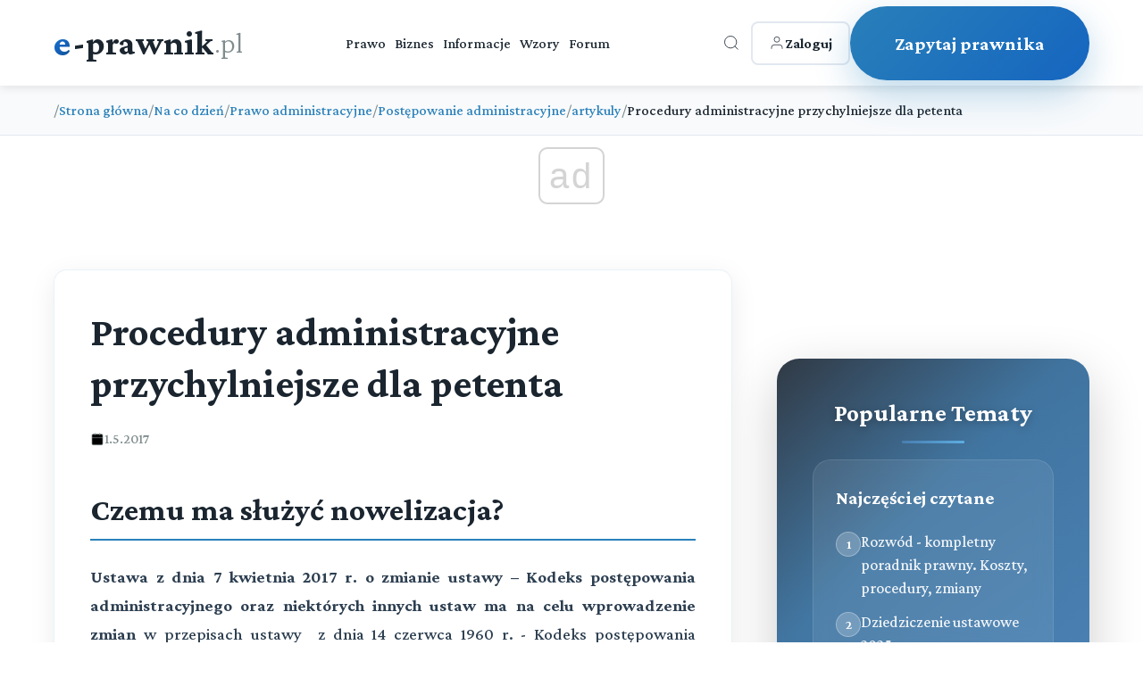

--- FILE ---
content_type: text/html; charset=utf-8
request_url: https://e-prawnik.pl/informacje/procedury-administracyjne-przychylniejsze-dla-petenta.html
body_size: 18198
content:
<!DOCTYPE html>
<html lang="pl">
<head>
    <meta charset="UTF-8">
    <meta name="viewport" content="width=device-width, initial-scale=1.0">
    <title>Procedury administracyjne przychylniejsze dla petenta</title>
    <meta name="description" content="Ustawa z dnia 7 kwietnia&nbsp;2017 r. o zmianie ustawy &ndash; Kodeks postępowania administracyjnego oraz niekt&oacute;rych innych ustaw&nbsp;ma na celu usprawnienie procedur administracyjnych i sądowoadministracyjnych, co ma umożliwić przyspieszenie postępowań administracyjnych i sądowych pr">
    <meta name="keywords" content="Kodeks postępowania administracyjnego, posiedzenie, mediacja, sprawa, decyzja, urząd, organ, administracja, urzędnik">
    <meta name="author" content="e-prawnik">
  
    <link rel="icon" href="/favicon.ico">
    <!-- Preload critical resources -->
    <link rel="preload" href="https://fonts.googleapis.com/css2?family=Crimson+Pro:wght@300;500;700&display=swap" as="style" onload="this.onload=null;this.rel='stylesheet'">
    <noscript><link rel="stylesheet" href="https://fonts.googleapis.com/css2?family=Crimson+Pro:wght@300;500;700&display=swap"></noscript>
             <script async src="//get.optad360.io/sf/1eea64a8-966e-11e8-b956-06048607e8f8/plugin.min.js"></script>         
        
<script  src="https://cmp.optad360.io/items/6660a835-0eaa-45ff-a62c-063a91ef8a3a.min.js"></script>
             
    <!-- DNS prefetch for external resources -->
    <link rel="dns-prefetch" href="//fonts.googleapis.com">
    <link rel="dns-prefetch" href="//static.e-prawnik.pl">

    
      <link rel="canonical" href="https://e-prawnik.pl/informacje/procedury-administracyjne-przychylniejsze-dla-petenta.html" >
      <meta property="og:title" content="Procedury administracyjne przychylniejsze dla petenta" />
                            <meta property="og:description" content="Ustawa z dnia 7 kwietnia&nbsp;2017 r. o zmianie ustawy &ndash; Kodeks postępowania administracyjnego oraz niekt&oacute;rych innych ustaw&nbsp;ma na celu usprawnienie procedur administracyjnych i sądowoadministracyjnych, co ma umożliwić przyspieszenie postępowań administracyjnych i sądowych przed sądami administracyjnymi oraz stworzyć warunki do usprawnienia relacji pomiędzy obywatelami a organami administracji. Zmiany powyższe mają podnieść efektywność działania administracji i sąd&oacute;w administracyjnych oraz ograniczyć uciążliwości administracyjne dla obywateli." />
                            <meta property="og:image" content="https://static.e-prawnik.pl/foto/o/20090820_0245599_7217.jpg" />
                            <meta property="og:url" content="https://e-prawnik.pl/informacje/procedury-administracyjne-przychylniejsze-dla-petenta.html" />
                            <meta property="og:type" content="article" />
                            <meta property="og:site_name" content="e-prawnik.pl - Porady prawne online" />
                           <meta name="twitter:card" content="summary" />
                           <meta name="twitter:site" content="@e_prawnik" />
                           <meta name="twitter:image" content="https://static.e-prawnik.pl/foto/o/20090820_0245599_7217.jpg" />
                               
                            <meta name="twitter:title" content="Procedury administracyjne przychylniejsze dla petenta" />
                            <meta name="twitter:descripton" content="Ustawa z dnia 7 kwietnia&nbsp;2017 r. o zmianie ustawy &ndash; Kodeks postępowania administracyjnego oraz niekt&oacute;rych innych ustaw&nbsp;ma na celu usprawnienie procedur administracyjnych i sądowoadministracyjnych, co ma umożliwić przyspieszenie postępowań administracyjnych i sądowych przed sądami administracyjnymi oraz stworzyć warunki do usprawnienia relacji pomiędzy obywatelami a organami administracji. Zmiany powyższe mają podnieść efektywność działania administracji i sąd&oacute;w administracyjnych oraz ograniczyć uciążliwości administracyjne dla obywateli." />      
                                
                            <meta name="twitter:url" content="https://e-prawnik.pl/informacje/procedury-administracyjne-przychylniejsze-dla-petenta.html" />

                            <meta name="twitter:domain" content="e-prawnik.pl" />
                            <meta property="og:locale" content="pl_PL" />
                            <meta property="article:publisher" content="https://www.facebook.com/eprawnik/" />
                            <meta property="article:published_time" content="2017-04-28 00:00:00" />
                            <meta property="article:modified_time" content="2017-05-01 03:57:03" />
                            <meta property="article:tag" content="" />
                            <meta property="fb:pages" content="296639143810" />
                            <meta property="logo" content="https://static.e-prawnik.pl/public/img/Menu/Logo.jpg" /> 
    
         <script type="application/ld+json">
        {
          "@context": "https://schema.org",
          "@type": "NewsArticle",
          "headline": "Procedury administracyjne przychylniejsze dla petenta",

          
          
          "image": {
            "@type": "ImageObject",
            "url": "https://static.e-prawnik.pl/foto/o/20090820_0245599_7217.jpg"

          },
          
          "datePublished": "2017-04-28 00:00:00",
          "dateModified": "2017-05-01 03:57:03",
          "description": "Ustawa z dnia 7 kwietnia&nbsp;2017 r. o zmianie ustawy &ndash; Kodeks postępowania administracyjnego oraz niekt&oacute;rych innych ustaw&nbsp;ma na celu usprawnienie procedur administracyjnych i sądowoadministracyjnych, co ma umożliwić przyspieszenie postępowań administracyjnych i sądowych przed sądami administracyjnymi oraz stworzyć warunki do usprawnienia relacji pomiędzy obywatelami a organami administracji. Zmiany powyższe mają podnieść efektywność działania administracji i sąd&oacute;w administracyjnych oraz ograniczyć uciążliwości administracyjne dla obywateli.",
          "mainEntityOfPage": "https://e-prawnik.pl/informacje/procedury-administracyjne-przychylniejsze-dla-petenta.html",
         
          "publisher" : {
              "@type": "Organization",
              "name": "e-prawnik.pl",
              "logo": {
				"url": "https://e-prawnik.pl/public/img/Menu/Logo.jpg",
				"width": "293px",
				"height": "60px",
				"@type": "ImageObject"
			  }
          }

        }
    </script>
  
    	   
    <!-- Critical CSS inlined -->
    <style>
  body { 
    font-family: 'Crimson Pro', serif; 
    opacity: 0; 
    transition: opacity 0.3s ease; 
}
body.loaded { opacity: 1; }


.breadcrumbs { min-height: 50px; }
.latest-content { min-height: 600px; }
.article-title { 
    font-size: 2rem; 
    line-height: 1.3; 
    margin-bottom: 1rem; 
}
    </style>
      <!-- Non-critical CSS - loaded asynchronously -->
      
      
   <link rel="stylesheet" href="/public/2025/main/style.css?v=99">
    <noscript><link rel="stylesheet" href="/public/2025/main/style.css?v=99"></noscript>
      <script>
          
 
document.addEventListener('DOMContentLoaded', function() {
    
      
        // Animacja dla kart przy scrollu
        const observer = new IntersectionObserver((entries) => {
            entries.forEach(entry => {
                if (entry.isIntersecting) {
                    entry.target.style.opacity = '1';
                    entry.target.style.transform = 'translateY(0)';
                }
            });
        }, { threshold: 0.1 });

        // Animacje dla kart
        document.querySelectorAll('.service-card').forEach((card, index) => {
            card.style.opacity = '0';
            card.style.transform = 'translateY(30px)';
            card.style.transition = `all 0.6s ease ${index * 0.1}s`;
            observer.observe(card);
        });

        // Animacja dla CTA
//        const ctaButton = document.querySelector('.cta-button');
//        ctaButton.style.opacity = '0';
//        ctaButton.style.transform = 'translateY(30px)';
//        ctaButton.style.transition = 'all 0.8s ease 0.5s';
//        observer.observe(ctaButton);

        // Hover effect dla "Inne sprawy" karty - usunięte kliknięcie bo teraz to link
        const otherServicesCard = document.querySelector('.service-card.other-services');
        
        // Dodaj dodatkowe efekty wizualne dla kart przy hover
        document.querySelectorAll('.service-card').forEach(card => {
            card.addEventListener('mouseenter', function() {
                // Dodaj lekkie podświetlenie bordera
                if (!this.classList.contains('other-services')) {
                    this.style.borderColor = 'rgba(41, 128, 185, 0.4)';
                }
            });
            
            card.addEventListener('mouseleave', function() {
                // Przywróć oryginalny border
                if (!this.classList.contains('other-services')) {
                    this.style.borderColor = 'rgba(41, 128, 185, 0.1)';
                }
            });
        });
});  

    </script>   
    <!-- style start -->

   <!-- Google tag (gtag.js) -->
<script async src="https://www.googletagmanager.com/gtag/js?id=UA-220004-1"></script>
<script>
  window.dataLayer = window.dataLayer || [];
  function gtag(){dataLayer.push(arguments);}
  gtag('js', new Date());

  gtag('config', 'UA-220004-1');
  gtag('config', 'G-G7EKCHDYPM');
</script>




  
</head>
<body>
    
         <!-- Header -->
    <header class="header">
        <div class="container">
            <div class="header-content">
                <a href="/" class="logo">
                    <span class="e-part">e</span><span class="main-part">-prawnik</span><span class="domain">.pl</span>
                </a>
                
                <nav class="nav">
                    <a href="https://e-prawnik.pl/domowy/">Prawo</a>
                    <a href="https://e-prawnik.pl/biznes/">Biznes</a>
                    <a href="https://e-prawnik.pl/informacje/">Informacje</a>
                    <a href="https://e-prawnik.pl/wzory/">Wzory</a>
                    <a href="https://e-prawnik.pl/forum/">Forum</a>
                    <!-- Mobile menu items -->
                    <div class="mobile-menu-items">
                                                
                        
                        <a href="https://e-prawnik.pl/logowanie/" class="mobile-login-btn">
<!--                            <svg viewBox="0 0 24 24" stroke="currentColor" fill="none">
                                <path d="M20 21v-2a4 4 0 0 0-4-4H8a4 4 0 0 0-4 4v2"/>
                                <circle cx="12" cy="7" r="4"/>
                            </svg>-->
                           Zaloguj                        </a>
                        <a href="https://e-prawnik.pl/porady-prawne-online/zadaj-pytanie.html" class="mobile-cta-btn">Zadaj Pytanie</a>
                    </div>
                </nav>
                
                <div class="header-right">
                    <div class="search-container">
                        <button class="icon-btn search-btn" id="searchToggle" aria-label="Otwórz wyszukiwarkę">
                            <svg viewBox="0 0 24 24" stroke="currentColor" fill="none">
                                <circle cx="11" cy="11" r="8"/>
                                <path d="m21 21-4.35-4.35"/>
                            </svg>
                        </button>
                        
                        <div class="search-overlay" id="searchOverlay">
                            <button class="search-close" id="searchClose" aria-label="Zamknij wyszukiwarkę">×</button>
                            <form class="search-form" action="https://e-prawnik.pl/szukaj/" method="post">
                                <input type="text" name="q" class="search-input" placeholder="Wpisz czego szukasz..." autocomplete="off">
                                <button type="submit" class="search-submit">Szukaj</button>
                            </form>
                                            </div>
                    </div>
            
                    <a href="https://e-prawnik.pl/logowanie/" class="login-btn">
                        <svg viewBox="0 0 24 24" stroke="currentColor" fill="none">
                            <path d="M20 21v-2a4 4 0 0 0-4-4H8a4 4 0 0 0-4 4v2"/>
                            <circle cx="12" cy="7" r="4"/>
                        </svg>
                        <span>Zaloguj</span>
                    </a>
                    
                    <a href="https://e-prawnik.pl/porady-prawne-online/zadaj-pytanie.html" class="cta-button cta2-button" title="Zapytaj prawnika">Zapytaj prawnika</a>
                </div>
                
                <button class="mobile-menu-btn" aria-label="Menu">☰</button>
            </div>
        </div>
    </header>    
        <nav class="breadcrumbs">
        <div class="article-container">
            <ol class="breadcrumb-list">

    <li class="breadcrumb-item">
                    <span class="breadcrumb-separator">/</span>
                    <a href="https://e-prawnik.pl"  title="Strona główna">Strona główna</a>
                </li><li class="breadcrumb-item">
                    <span class="breadcrumb-separator">/</span>
                    <a href="https://e-prawnik.pl/domowy/"  title="Na co dzień">Na co dzień</a>
                </li><li class="breadcrumb-item">
                    <span class="breadcrumb-separator">/</span>
                    <a href="https://e-prawnik.pl/domowy/prawo-administracyjne-1/"  title="Prawo administracyjne">Prawo administracyjne</a>
                </li><li class="breadcrumb-item">
                    <span class="breadcrumb-separator">/</span>
                    <a href="https://e-prawnik.pl/domowy/prawo-administracyjne-1/postepowanie-administracyjne-1/"  title="Postępowanie administracyjne">Postępowanie administracyjne</a>
                </li><li class="breadcrumb-item">
                    <span class="breadcrumb-separator">/</span>
                    <a href="https://e-prawnik.pl/domowy/prawo-administracyjne-1/postepowanie-administracyjne-1/artykuly/"  title="artykuly">artykuly</a>
                </li>                <li class="breadcrumb-item">
                    <span class="breadcrumb-separator">/</span>
                    <span class="breadcrumb-current">Procedury administracyjne przychylniejsze dla petenta</span>
                </li>            
                

            </ol>
        </div>
    </nav>
<script type="application/ld+json">{
  "@context": "http://schema.org",
  "@type": "BreadcrumbList",
  "itemListElement": [    {
      "@type": "ListItem",
      "position": 1,
      "item": {
        "@id": "https://e-prawnik.pl",
        "name": "Strona główna"
      }
    },    {
      "@type": "ListItem",
      "position": 2,
      "item": {
        "@id": "https://e-prawnik.pl/domowy/",
        "name": "Na co dzień"
      }
    },    {
      "@type": "ListItem",
      "position": 3,
      "item": {
        "@id": "https://e-prawnik.pl/domowy/prawo-administracyjne-1/",
        "name": "Prawo administracyjne"
      }
    },    {
      "@type": "ListItem",
      "position": 4,
      "item": {
        "@id": "https://e-prawnik.pl/domowy/prawo-administracyjne-1/postepowanie-administracyjne-1/",
        "name": "Postępowanie administracyjne"
      }
    },    {
      "@type": "ListItem",
      "position": 5,
      "item": {
        "@id": "https://e-prawnik.pl/domowy/prawo-administracyjne-1/postepowanie-administracyjne-1/artykuly/",
        "name": "artykuly"
      }
    },    {
      "@type": "ListItem",
      "position": 6,
      "item": {
        "@id": "https://e-prawnik.pl/informacje/procedury-administracyjne-przychylniejsze-dla-petenta.html",
        "name": "Procedury administracyjne przychylniejsze dla petenta"
      }
    }]}</script>
  

   <section class="latest-content">
        <div class="container">

            
          
            <div class="content-with-sidebar">
                
                <div class="main-content">
		                
                <header class="article-header">
                    <h1 class="article-title">Procedury administracyjne przychylniejsze dla petenta</h1>
                      <div class="article-meta">
                        <div class="meta-item">
                            <svg viewBox="0 0 24 24">
                                <rect x="3" y="4" width="18" height="18" rx="2" ry="2"/>
                                <line x1="16" y1="2" x2="16" y2="6"/>
                                <line x1="8" y1="2" x2="8" y2="6"/>
                                <line x1="3" y1="10" x2="21" y2="10"/>
                            </svg>
                            <span>1.5.2017</span>
                        </div>

                    </div>
                </header>
                <div class="article-content">
                       
                    
                    <h2 ><strong>Czemu ma służyć nowelizacja?</strong></h2>
<p ><strong>Ustawa z dnia 7 kwietnia</strong><strong> 2017 r. o zmianie ustawy &ndash; Kodeks postępowania administracyjnego oraz niekt&oacute;rych innych ustaw&nbsp;ma na celu wprowadzenie zmian </strong>w przepisach ustawy&nbsp; z dnia 14 czerwca 1960 r. -&nbsp;Kodeks postępowania administracyjnego (Dz.U. z 2016 r. poz. 23, z p&oacute;źn. zm.) oraz ustawy z dnia 30 sierpnia 2002 r. &ndash; Prawo o postępowaniu przed sądami administracyjnymi (Dz.U. z 2016 r. poz. 718, z p&oacute;źn. zm.) <strong>zmierzających do usprawnienia procedur administracyjnych i sądowoadministracyjnych, co ma umożliwić przyspieszenie postępowań administracyjnych i sądowych przed sądami administracyjnymi oraz stworzyć warunki do usprawnienia relacji pomiędzy obywatelami a organami administracji. Zmiany powyższe mają podnieść efektywność działania administracji i sąd&oacute;w administracyjnych oraz ograniczyć uciążliwości administracyjne dla obywateli.</strong></p>
<p >Uchwalona ustawa wprowadza r&oacute;wnież zmiany w 12 innych ustawach, związane z koniecznością dostosowania obowiązujących w nich regulacji do zmienionych regulacji ustawy Kodeks postępowania administracyjnego oraz ustawy - Prawo o postępowaniu przed sądami administracyjnymi.&nbsp;</p>
<h2 ><strong><span><span>Zmiany dotyczące zasad og&oacute;lnych postępowania administracyjnego</span><br /></span></strong></h2>
<p >Zmiany w ustawie - Kodeks postępowania administracyjnego (K.p.a.) polegają m.in. na:</p>
<ul >
<li><span style="color: #000000; font-size: 13px;">przyjęciu <strong>zasady przyjaznej interpretacji przepis&oacute;w</strong> &ndash; wprowadzony art. 7a stanowi, że jeżeli przedmiotem postępowania administracyjnego jest nałożenie na stronę obowiązku bądź ograniczenie lub odebranie stronie uprawnienia, a w sprawie pozostają wątpliwości co do treści normy prawnej, wątpliwości te są rozstrzygane na korzyść strony, chyba że sprzeciwiają się temu sporne interesy stron albo interesy os&oacute;b trzecich, na kt&oacute;re wynik postępowania ma bezpośredni wpływ;</span></li>
<li><span style="color: #000000; font-size: 13px;">przyjęciu <strong>zasady wsp&oacute;łdziałania organ&oacute;w administracji publicznej </strong>- wprowadzony art. 7b stanowi, że w toku postępowania organy administracji publicznej wsp&oacute;łdziałają ze sobą w zakresie niezbędnym do dokładnego wyjaśnienia stanu faktycznego i prawnego sprawy, mając na względzie interes społeczny i słuszny interes obywateli oraz sprawność postępowania, przy pomocy środk&oacute;w adekwatnych do charakteru, okoliczności i stopnia złożoności sprawy;</span></li>
<li><span style="color: #000000; font-size: 13px;">przyjęciu <strong>zasady bezstronności, proporcjonalności oraz r&oacute;wnego traktowania w działaniach organ&oacute;w administracji publicznej;</strong></span></li>
<li><span style="color: #000000; font-size: 13px;">przyjęciu<strong> zasady pewności prawa</strong> - wprowadzony art. 8 &sect; 2 stanowi, iż organy administracji publicznej bez uzasadnionej przyczyny nie odstępują od utrwalonej praktyki rozstrzygania spraw w takim samym stanie faktycznym i prawnym;</span></li>
<li><span style="color: #000000; font-size: 13px;">przyjęciu<strong> zasady polubownego rozstrzygania kwestii spornych</strong> poprzez skłanianie stron do zawarcia ugody oraz poprzez prowadzenie mediacji;</span></li>
<li><span style="color: #000000; font-size: 13px;">wprowadzeniu <strong>możliwości odstąpienia</strong>, na mocy przepisu szczeg&oacute;lnego, <strong>od konieczności dwuinstancyjności postępowania </strong>w określonych ustawowo sytuacjach;</span></li>
<li><span style="color: #000000; font-size: 13px;">przyjęciu definicji <strong>decyzji prawomocnych</strong> &ndash; określonych w art. 16 &sect; 3 jako decyzje ostateczne, <strong>kt&oacute;rych nie można zaskarżyć do sądu.</strong></span></li>
</ul>
<h2 ><strong>Zmiany dotyczące zasad prowadzenia postępowania administracyjnego</strong></h2>
<p >Nowelizacja przewiduje w <span>K.p.a.&nbsp;</span>przyjęcie reguły, że <strong>załatwienie sprawy w postępowaniu uproszczonym powinno nastąpić nie p&oacute;źniej niż w terminie miesiąca</strong> od dnia wszczęcia postępowania, oraz jako zasady, iż <strong>do termin&oacute;w dotyczących załatwienia sprawy nie wlicza się okresu trwania mediacji.</strong></p>
<p ><span>Do K.p.a.</span>&nbsp;wprowadzone zostaną przy tym definicje pojęć "bezczynności" i "przewlekłości", a także pojawi się instytucja <strong>ponaglenia </strong>jako środek zaskarżenia bezczynności i przewlekłości (w miejsce dotychczasowej instytucji <a href="https://e-prawnik.pl/artykuly/w-jakich-sytuacjach-i-komu-w-postepowaniu-cywilnym-przysluguje-zazalenie.html">zażalenia</a> w tych sytuacjach). Organ prowadzący postępowanie będzie zobowiązany do pouczenia stron o możliwości wniesienia ponaglenia, a w razie wniesienia ponaglenia do przekazania ponaglenia organowi wyższego stopnia w terminie nie dłuższym niż siedem dni. Rozpatrzenie ponaglenia&nbsp; przez właściwy organ powinno być dokonane w terminie siedmiu dni od dnia jego otrzymania.</p>
<h2 ><strong>Zmiany dotyczące zasad powiadamiania o decyzjach i innych czynnościach organ&oacute;w administracji publicznej</strong></h2>
<p ><span><span>Nowelizacja</span></span>&nbsp;wprowadzi do <span>K.p.a.</span>&nbsp;możliwość dokonywania zawiadomień przez udostępnianie pisma w Biuletynie Informacji Publicznej właściwego organu, jeśli przepis szczeg&oacute;lny tak stanowi oraz jeżeli w postepowaniu bierze udział więcej niż dwadzieścia stron, przy czym zawiadomienie jest w takim wypadku skuteczne jeżeli strony zostały na piśmie uprzedzone o zamiarze zawiadamiania ich w określony spos&oacute;b.</p>
<h2 ><strong>Zmiany dotyczące&nbsp;zasad postępowania dowodowego</strong></h2>
<p >Polegają one na <span>wprowadzeniu&nbsp;</span><span>do&nbsp;</span><span>K.p.a.</span>:</p>
<ul >
<li><span style="color: #000000; font-size: 13px;">możliwości <strong>poświadczenia zgodności odpisu dokumentu z oryginałem</strong> przez upoważnionego pracownika organu prowadzącego postępowanie;</span></li>
<li><span style="color: #000000; font-size: 13px;"><strong>obowiązku wskazywania przez organ administracji publicznej przesłanek zależnych od strony, kt&oacute;re nie zostały w trakcie postępowania spełnione lub wykazane</strong>, co może skutkować wydaniem decyzji niezgodnej z żądaniem strony. W terminie wyznaczonym przez organ na wypowiedzenie się co do zebranych dowod&oacute;w i materiał&oacute;w oraz zgłoszonych żądań, strona będzie mogła przedłożyć dodatkowe dowody celem wykazania określonych okoliczności;</span></li>
<li><span style="color: #000000; font-size: 13px;"><strong>zasady rozstrzygania na korzyść strony niedających się usunąć wątpliwości co do stanu faktycznego </strong>&ndash; jeżeli przedmiotem postępowania jest nałożenie na stronę obowiązku, ograniczenia lub odebranie uprawnienia. Zasada powyższa nie będzie miała zastosowania w&oacute;wczas gdy w sprawie uczestniczą strony o spornych interesach lub wynik postępowania ma bezpośredni wpływ na interesy os&oacute;b trzecich, jeżeli przepisy odrębne wymagają od strony wykazania określonych fakt&oacute;w oraz jeżeli wymaga tego ważny interes publiczny, w tym istotne interesy państwa, a w szczeg&oacute;lności dotyczące jego bezpieczeństwa, obronności lub porządku publicznego.</span></li>
</ul>
<h2 ><strong>Nowa instytucja mediacji w ramach postępowania administracyjnego</strong></h2>
<p >Zgodnie z nowymi przepisami K.p.a., bedzie ona miała na celu wyjaśnienie i rozważenie okoliczności faktycznych i prawnych sprawy oraz dokonanie ustaleń dotyczących jej załatwienia w granicach obowiązującego prawa, w tym przez wydanie decyzji lub zawarcie ugody. Mediacja będzie dobrowolna.</p>
<p >Mediatorem może być osoba fizyczna, kt&oacute;ra posiada pełną zdolność do czynności prawnych i korzysta z pełni praw publicznych, w szczeg&oacute;lności mediator wpisany na listę stałych mediator&oacute;w lub do wykazu instytucji i os&oacute;b uprawnionych do prowadzenia postępowania mediacyjnego, prowadzonych przez prezesa sądu okręgowego, bądź na listę prowadzoną przez organizację pozarządową lub uczelnię, natomiast mediatorem nie może być pracownik organu administracji publicznej, przed kt&oacute;rym toczy się postępowanie w sprawie. Mediacja nie będzie jawna.</p>
<p >Z przebiegu mediacji będzie sporządzany protok&oacute;ł. Jeżeli w wyniku mediacji zostaną dokonane ustalenia dotyczące załatwienia sprawy w granicach obowiązującego prawa, organ administracji publicznej załatwia sprawę zgodnie z tymi ustaleniami, zawartymi w protokole z przebiegu mediacji.</p>
<h2 ><strong>Nowa instytucja&nbsp;posiedzenia w trybie wsp&oacute;łdziałania</strong></h2>
<p ><span>Bedzie ona miała na celu&nbsp;</span><span style="text-align: justify; color: #000000; font-size: 13px;">przyspieszenie zajęcia stanowiska przez organ, do kt&oacute;rego organ załatwiający sprawę zwr&oacute;cił się o zajęcie stanowiska.</span></p>
<h2><strong>Zmiany dotyczące&nbsp;zakresu wydawanej decyzji</strong></h2>
<p ><span>Nowelizacja</span><span>&nbsp;wprowadzi do&nbsp;</span><span>K.p.a.</span><span>&nbsp;</span>obowiązek wskazywania w decyzji, w stosunku do kt&oacute;rej może być wniesione pow&oacute;dztwo do sądu powszechnego, sprzeciw od decyzji lub skarga do sądu administracyjnego &ndash; pouczenia o wysokości opłaty od pow&oacute;dztwa lub wpisu od skargi czy sprzeciwu od decyzji, jeżeli mają one charakter stały albo podstawie do wyliczenia opłaty lub wpisu o charakterze stosunkowym, a także możliwości ubiegania się przez stronę o zwolnienie od koszt&oacute;w albo przyznanie prawa pomocy.</p>
<h2 ><strong>Nowa instytucja milczącego załatwienia sprawy</strong></h2>
<p ><span>Zgodnie z nowymi przepisami K.p.a.,&nbsp;</span><strong>sprawa zostanie uznana&nbsp;za załatwioną milcząco w spos&oacute;b w całości uwzględniający żądanie strony, jeżeli w terminie miesiąca od dnia doręczenia żądania strony właściwemu organowi administracji publicznej albo innym terminie określonym w przepisie szczeg&oacute;lnym organ ten:</strong></p>
<ol >
<li><strong><span style="color: #000000; font-size: 13px;">nie wyda decyzji lub postanowienia kończącego postępowanie w sprawie (milczące zakończenie postępowania) albo</span></strong></li>
<li><strong><span style="color: #000000; font-size: 13px;">nie wniesie sprzeciwu w drodze decyzji (milcząca zgoda).</span></strong></li>
</ol>
<p >Milczące załatwienie sprawy następuje w dniu następującym po dniu, w kt&oacute;rym upływa termin przewidziany do wydania decyzji lub postanowienia kończącego postępowanie w sprawie albo wniesienia sprzeciwu. W przypadku gdy organ przed upływem terminu do załatwienia sprawy zawiadomi stronę o braku sprzeciwu, milczące załatwienie sprawy następuje w dniu doręczenia tego zawiadomienia. Jeżeli w sprawie, kt&oacute;ra może być załatwiona milcząco, organ odwoławczy wydał decyzję na podstawie art. 138 &sect; 2, termin dotyczący milczącego załatwienia sprawy biegnie od dnia doręczenia organowi pierwszej instancji akt sprawy wraz z tą decyzją. Na wniosek strony organ administracji publicznej, w drodze postanowienia, wydaje zaświadczenie o milczącym załatwieniu sprawy albo odmawia wydania takiego zaświadczenia. Zaświadczenie o milczącym załatwieniu sprawy doręcza się wszystkim stronom w sprawie załatwionej milcząco.</p>
<h2 ><strong>Zmiany dotyczące&nbsp;zakresu postępowania odwoławczego</strong></h2>
<p ><span>Nowelizacja</span><span>&nbsp;wprowadzi do&nbsp;</span><span>K.p.a.&nbsp;</span>możliwość zrzeczenia się przez stronę prawa do wniesienia odwołania wobec organu administracji publicznej, kt&oacute;ry wydał decyzję, w trakcie biegu terminu do wniesienia odwołania. Decyzja staje się ostateczna i prawomocna z dniem doręczenia organowi administracji publicznej oświadczenia o zrzeczeniu się prawa do wniesienia odwołania przez ostatnią ze stron postępowania.</p>
<p >Przewidziano też wprowadzenie zasady, iż jeżeli decyzja została wydana z naruszeniem przepis&oacute;w postępowania, a konieczny do wyjaśnienia zakres sprawy ma istotny wpływ na jej rozstrzygnięcie, na zgodny wniosek wszystkich stron zawarty w odwołaniu, organ odwoławczy przeprowadza postępowanie wyjaśniające w zakresie niezbędnym do rozstrzygnięcia sprawy. Jeśli przyczyni się to do przyspieszenia postępowania, organ odwoławczy może zlecić przeprowadzenie określonych czynności postępowania wyjaśniającego organowi, kt&oacute;ry wydał decyzję. Przepis ten stosuje się także w przypadku, gdy jedna ze stron zawarła w odwołaniu wniosek o przeprowadzenie przez organ odwoławczy postępowania wyjaśniającego w zakresie niezbędnym do rozstrzygnięcia sprawy, a pozostałe strony wyraziły na to zgodę w terminie czternastu dni od dnia doręczenia im zawiadomienia o wniesieniu odwołania, zawierającego wniosek o przeprowadzenie przez organ odwoławczy postępowania wyjaśniającego w zakresie niezbędnym do rozstrzygnięcia sprawy. Regulacji powyższych nie stosuje się, jeśli przeprowadzenie przez organ odwoławczy postępowania wyjaśniającego w zakresie niezbędnym do rozstrzygnięcia sprawy byłoby nadmiernie utrudnione.</p>
<p ><span>Nowelizacja</span><span>&nbsp;wprowadzi do&nbsp;</span><span>K.p.a.</span>&nbsp;zasadę, że jeżeli organ pierwszej instancji dokonał w zaskarżonej decyzji błędnej wykładni przepis&oacute;w prawa, kt&oacute;re mogą znaleźć zastosowanie w sprawie, w decyzji uchylającej zaskarżoną decyzję w całości i przekazującej sprawę do ponownego rozpatrzenia organowi pierwszej instancji, organ odwoławczy określa także wytyczne w zakresie wykładni tych przepis&oacute;w.</p>
<p ></p>
<h2 ><strong>Nowa instytucja postępowania uproszczonego</strong></h2>
<p ><span>Nowelizacja</span><span>&nbsp;wprowadzi do&nbsp;</span><span>K.p.a.</span>&nbsp;<strong>możliwość załatwienia sprawy przez organ administracji publicznej w postępowaniu uproszczonym, jeżeli przepis szczeg&oacute;lny tak stanowi.</strong></p>
<p >W postępowaniu uproszczonym strona może wnieść podanie z wykorzystaniem urzędowego formularza, w kt&oacute;rym wskazuje okoliczności mające znaczenie dla sprawy oraz przedstawia dowody wraz z żądaniem wszczęcia postępowania. W sprawie wszczętej na skutek podania złożonego z wykorzystaniem urzędowego formularza nie jest dopuszczalne p&oacute;źniejsze zgłaszanie przez stronę nowych żądań.&nbsp; Jeżeli uwzględnienie nowych okoliczności powołanych przez stronę w toku postępowania jest istotne dla wyniku tego postępowania, a ich uwzględnienie doprowadzi do jego przedłużenia, organ administracji publicznej w dalszym ciągu prowadzi postępowanie z pominięciem regulacji dotyczących postępowania uproszczonego, o czym niezwłocznie informuje stronę. Postępowanie dowodowe jest ograniczone do dowod&oacute;w zgłoszonych przez stronę, łącznie z żądaniem wszczęcia postępowania, oraz dowod&oacute;w możliwych do ustalenia na podstawie danych, kt&oacute;rymi dysponuje organ prowadzący postępowanie. Uzasadnienie decyzji wydanej w postępowaniu uproszczonym może ograniczać się do wskazania fakt&oacute;w, kt&oacute;re organ administracji publicznej uznał za udowodnione oraz przytoczenia przepis&oacute;w prawa stanowiących podstawę prawną decyzji.</p>
<h2 ><strong>Nowe regulacje dotyczące administracyjnych kar pieniężnych</strong></h2>
<p ><span>Nowelizacja</span><span>&nbsp;wprowadzi do&nbsp;</span><span>K.p.a.&nbsp;</span>reguły og&oacute;lne określające <strong>zasady nakładania i wymierzania administracyjnych kar pieniężnych</strong>.</p>
<p >Zgodnie z nową definicją "administracyjnej kary pieniężnej", należy rozumieć określoną w ustawie sankcję o charakterze pieniężnym, nakładaną przez organ administracji publicznej, w drodze decyzji, w następstwie naruszenia prawa polegającego na niedopełnieniu obowiązku albo naruszeniu zakazu ciążącego na osobie fizycznej, osobie prawnej albo jednostce organizacyjnej nieposiadającej osobowości prawnej.</p>
<p >Ustawa przyjmuje, iż jeżeli w czasie wydawania decyzji w sprawie administracyjnej kary pieniężnej obowiązuje ustawa inna niż w czasie naruszenia prawa, w następstwie kt&oacute;rego ma być nałożona kara, to stosuje się ustawę nową, jednakże należy stosować ustawę obowiązującą poprzednio, jeżeli jest ona względniejsza dla strony,</p>
<p >W K.p.a. pojawią się zasady wymierzania administracyjnych kar pieniężnych, zgodnie z kt&oacute;rymi <strong>organ administracji publicznej powinien wziąść pod uwagę:</strong><span style="background-color: initial;">&nbsp;</span></p>
<ol >
<li><span style="color: #000000; font-size: 13px; background-color: initial;">wagę i okoliczności naruszenia prawa, w szczeg&oacute;lności potrzebę ochrony życia lub zdrowia, ochrony mienia w znacznych rozmiarach lub ochrony ważnego interesu publicznego lub wyjątkowo ważnego interesu strony oraz czas trwania tego naruszenia;</span></li>
<li><span style="color: #000000; font-size: 13px; background-color: initial;">częstotliwość niedopełniania w przeszłości obowiązku albo naruszania zakazu tego samego rodzaju co niedopełnienie obowiązku albo naruszenie zakazu, w następstwie kt&oacute;rego ma być nałożona kara;</span></li>
<li><span style="color: #000000; font-size: 13px; background-color: initial;">uprzednie ukaranie za to samo zachowanie za przestępstwo, przestępstwo skarbowe, wykroczenie lub wykroczenie skarbowe;</span></li>
<li><span style="color: #000000; font-size: 13px; background-color: initial;">stopień przyczynienia się strony, na kt&oacute;rą jest nakładana administracyjna kara pieniężna, do powstania naruszenia prawa;</span></li>
<li><span style="color: #000000; font-size: 13px; background-color: initial;">działania podjęte przez stronę dobrowolnie w celu uniknięcia skutk&oacute;w naruszenia prawa;</span></li>
<li><span style="color: #000000; font-size: 13px; background-color: initial;">wysokość korzyści, kt&oacute;rą strona osiągnęła, lub straty, kt&oacute;rej uniknęła;</span></li>
<li><span style="color: #000000; font-size: 13px; background-color: initial;">w przypadku osoby fizycznej &ndash; warunki osobiste strony, na kt&oacute;rą administracyjna kara pieniężna jest nakładana.</span></li>
</ol>
<p >Jeśli do naruszenia prawa doszło wskutek działania siły wyższej, strona nie podlega ukaraniu.</p>
<p >Nowelizacja zakłada też wprowadzenie do K.p.a. regulacji dotyczących <strong>możliwości odstąpienia</strong> przez organ administracji publicznej, w drodze decyzji, <strong>od nałożenia administracyjnej kary pieniężnej</strong> i poprzestania na pouczeniu, jeżeli:</p>
<ol >
<li><span style="color: #000000; font-size: 13px;">waga naruszenia prawa jest znikoma, a strona zaprzestała naruszania prawa lub</span></li>
<li><span style="color: #000000; font-size: 13px;">za to samo zachowanie prawomocną decyzją na stronę została uprzednio nałożona administracyjna kara pieniężna przez inny uprawniony organ administracji publicznej lub strona została prawomocnie ukarana za wykroczenie lub wykroczenie skarbowe, lub prawomocnie skazana za przestępstwo lub przestępstwo skarbowe&nbsp; i uprzednia kara spełnia cele, dla kt&oacute;rych miałaby być nałożona administracyjna kara pieniężna.</span></li>
</ol>
<p >Ponadto, w przypadkach innych niż wymienione powyżej, jeżeli pozwoli to na spełnienie cel&oacute;w, dla kt&oacute;rych miałaby być nałożona administracyjna kara pieniężna, organ administracji publicznej, w drodze postanowienia, może wyznaczyć stronie termin do przedstawienia dowod&oacute;w potwierdzających:</p>
<ol >
<li><span style="color: #000000; font-size: 13px;">usunięcie naruszenia prawa lub</span></li>
<li><span style="color: #000000; font-size: 13px;">powiadomienie właściwych podmiot&oacute;w o stwierdzonym naruszeniu prawa, określając termin i spos&oacute;b powiadomienia.</span></li>
</ol>
<p >W przypadkach, o kt&oacute;rych mowa powyżej, organ administracji publicznej <strong>odstępuje od nałożenia administracyjnej kary pieniężnej </strong>i poprzestaje na pouczeniu, jeżeli strona przedstawiła dowody, potwierdzające wykonanie postanowienia.</p>
<p ><span>Przewidziano także wprowadzenie&nbsp;</span>zasady, że administracyjna kara pieniężna nie może zostać nałożona, jeżeli upłynęło pięć lat od dnia naruszenia prawa albo wystąpienia skutk&oacute;w naruszenia prawa. Termin ten nie ma zastosowania do spraw, w przypadku kt&oacute;rych przepisy odrębne przewidują termin, po upływie kt&oacute;rego nie można wszcząć postępowania w sprawie nałożenia administracyjnej kary pieniężnej lub stwierdzenia naruszenia prawa, w następstwie kt&oacute;rego może być nałożona administracyjna kara pieniężna.</p>
<p ><span>Nowelizacja zakłada też wprowadzenie</span>&nbsp;zasady, że administracyjna kara pieniężna nie podlega egzekucji, jeżeli upłynęło pięć lat od dnia, w kt&oacute;rym kara powinna być wykonana.</p>
<p >Przewidziano także wprowadzenie regulacji, iż zaległą administracyjną karą pieniężną jest kara niezapłacona w terminie. Od zaległej administracyjnej kary pieniężnej nalicza się odsetki za zwłokę w wysokości określonej jak dla zaległości podatkowych, chyba że przepisy odrębne stanowią inaczej.</p>
<p ><span>Nowelizacja zakłada też wprowadzenie do K.p.a.&nbsp;</span>regulacji, że organ administracji publicznej, kt&oacute;ry nałożył administracyjną karę pieniężną, na wniosek strony, w przypadkach uzasadnionych ważnym interesem publicznym lub ważnym interesem strony, <strong>może udzielić ulg w wykonaniu administracyjnej kary pieniężnej -&nbsp;</strong>przez:</p>
<ol >
<li><span style="color: #000000; font-size: 13px;">odroczenie terminu wykonania administracyjnej kary pieniężnej lub rozłożenie jej na raty;</span></li>
<li><span style="color: #000000; font-size: 13px;">odroczenie terminu wykonania zaległej administracyjnej kary pieniężnej lub rozłożenie jej na raty;</span></li>
<li><span style="color: #000000; font-size: 13px;">umorzenie administracyjnej kary pieniężnej w całości lub części;</span></li>
<li><span style="color: #000000; font-size: 13px;">umorzenie odsetek za zwłokę w całości lub części.</span></li>
</ol>
<h2 ><strong>Nowe regulacje dotyczące&nbsp;europejskiej wsp&oacute;łpracy administracyjnej</strong></h2>
<p >Nowelizacja zakłada też wprowadzenie do K.p.a. zasady, że organy administracji publicznej udzielają pomocy organom innych państw członkowskich Unii Europejskiej oraz organom administracji Unii Europejskiej, jeżeli przepisy prawa Unii Europejskiej tak stanowią i na zasadach określonych w tych przepisach. Organ administracji publicznej udziela pomocy z urzędu albo na wniosek. Pomoc ta obejmuje w szczeg&oacute;lności udostępnianie informacji o okolicznościach faktycznych i prawnych oraz wykonywanie czynności procesowych w ramach pomocy prawnej.</p>
<p ><span>Przewidziano także wprowadzenie&nbsp;</span>zasady, że organy administracji publicznej zwracają się o pomoc do organ&oacute;w innych państw członkowskich Unii Europejskiej oraz organ&oacute;w administracji Unii Europejskiej, jeżeli przepisy prawa Unii Europejskiej tak stanowią i na zasadach określonych w tych przepisach. Wniosek o udzielenie pomocy zawiera uzasadnienie.</p>
<h2 ><strong>Zmiany w ustawie - Prawo o postępowaniu przed sądami administracyjnymi</strong></h2>
<p >Polegają one na wprowadzeniu:</p>
<p >1) &nbsp;&nbsp;<strong>zmian dotyczących zasad wnoszenia skarg do sąd&oacute;w administracyjnych&nbsp;</strong>- chodzi o:</p>
<ul >
<li><span style="color: #000000; font-size: 13px;">przyjęcie reguły, że <strong>jeżeli stronie przysługuje prawo do zwr&oacute;cenia się do organu, kt&oacute;ry wydał decyzję z wnioskiem o ponowne rozpatrzenie sprawy, strona może wnieść skargę na tę decyzję bez skorzystania z tego prawa</strong>;</span></li>
<li><span style="color: #000000; font-size: 13px;"><strong>usunięcie instytucji wezwania do usunięcia naruszenia prawa</strong>;</span></li>
<li><span style="color: #000000; font-size: 13px;">przyjęcie zasady, iż <strong>termin na wniesienie skargi do sądu administracyjnego uważa się za zachowany także wtedy, gdy przed jego upływem strona wniosła skargę wprost do sądu administracyjnego</strong>;&nbsp;w takim przypadku sąd ten niezwłocznie przesyła skargę odpowiednio do organu, kt&oacute;ry wydał zaskarżone rozstrzygnięcie, wydał akt lub podjął inną czynność, będącą przedmiotem skargi;</span></li>
<li><span style="color: #000000; font-size: 13px;">wprowadzenie regulacji dotyczących zasad postępowania w sytuacji, gdy w sprawie zostanie złożona skarga do sądu administracyjnego oraz r&oacute;wnocześnie wpłynie do organu wniosek o ponowne rozpatrzenie sprawy. W takich sytuacjach ustawa przyjmuje, iż organ rozpatruje wniesioną skargę jako wniosek o ponowne rozpatrzenie sprawy, natomiast gdy sprawa już została przekazana do sądu, w&oacute;wczas sąd przekazuje sprawę wraz z aktami organowi w celu rozpatrzenia przez organ wniosku o ponowne rozpatrzenie sprawy;</span></li>
</ul>
<p >2) &nbsp;<strong> nowych regulacji dotyczących wnoszenia i rozpatrywania sprzeciwu od decyzji&nbsp;</strong>- chodzi o wprowadzenie zasady, że <strong>od decyzji uchylającej zaskarżoną decyzję w całości i przekazującej sprawę do ponownego rozpatrzenia organowi pierwszej instancji, skarga nie przysługuje, jednakże strona niezadowolona z treści decyzji może wnieść od niej sprzeciw</strong>, zwany dalej &bdquo;sprzeciwem od decyzji&rdquo;. Do sprzeciwu od decyzji stosuje się odpowiednio przepisy o skardze, jeżeli ustawa nie stanowi inaczej. Sprzeciw od decyzji wnosi się w terminie czternastu dni od dnia doręczenia skarżącemu decyzji. Sprzeciw od decyzji wnosi się za pośrednictwem organu, kt&oacute;rego decyzja jest przedmiotem sprzeciwu od decyzji, przy czym termin do wniesienia sprzeciwu uważa się za zachowany także wtedy, gdy przed jego upływem strona wniosła sprzeciw od decyzji wprost do sądu administracyjnego. W takim przypadku sąd niezwłocznie wzywa organ, kt&oacute;ry wydał zaskarżoną decyzję, do przekazania sądowi kompletnych i uporządkowanych akt sprawy. Organ przekazuje sprzeciw od decyzji sądowi wraz z kompletnymi i uporządkowanymi aktami sprawy w terminie czternastu dni od dnia jego otrzymania. Organ może w zakresie swojej właściwości uwzględnić sprzeciw od decyzji w całości w terminie 14 dni od dnia jego otrzymania, uchylając zaskarżoną decyzję i wydając nową decyzję na podstawie art. 138 &sect; 1 albo 4 ustawy &ndash; Kodeks postępowania administracyjnego. W razie niezastosowania się do obowiązk&oacute;w dotyczących przekazania sądowi akt sprawy, sąd na wniosek skarżącego może orzec o wymierzeniu organowi grzywny. Jeżeli organ nie przekazał sądowi sprzeciwu od decyzji, mimo wymierzenia grzywny, sąd rozpoznaje sprawę na podstawie nadesłanego przez skarżącego odpisu sprzeciwu od decyzji. Sąd rozpoznaje sprzeciw od decyzji na posiedzeniu niejawnym w terminie trzydziestu dni od dnia wpływu sprzeciwu od decyzji. Rozpoznając sprzeciw od decyzji, sąd ocenia jedynie istnienie przesłanek do wydania decyzji, o kt&oacute;rej mowa w art. 138 &sect; 2 <span>K.p.a.&nbsp;</span>Sąd, uwzględniając sprzeciw od decyzji uchyla decyzję w całości, jeżeli stwierdzi naruszenie art. 138 &sect; 2 K.p.a. Sąd może ponadto orzec z urzędu albo na wniosek strony o wymierzeniu organowi grzywny. Naczelny Sąd Administracyjny rozpoznaje skargę kasacyjną od wyroku wojew&oacute;dzkiego sądu administracyjnego oddalającego sprzeciw od decyzji na posiedzeniu niejawnym, w terminie trzydziestu dni od dnia wpływu skargi;</p>
<p >3) &nbsp; <strong>zmian dotyczących zasad postępowania mediacyjnego w ramach postępowania przed sądami administracyjnymi&nbsp;</strong>- chodzi o:</p>
<ul >
<li><span style="color: #000000; font-size: 13px;">przyjęcie reguły, że postępowanie mediacyjne prowadzi mediator wybrany przez strony;</span></li>
<li><span style="color: #000000; font-size: 13px;">rozbudowanie i doprecyzowanie zasad prowadzenia postępowania mediacyjnego.</span></li>
</ul>
<p >4) &nbsp; zmiany dotyczącej postępowania uproszczonego w ramach postępowania przed sądami administracyjnymi polegającej na przyjęciu, iż <strong>sprawa może być rozpoznana w trybie uproszczonym, jeżeli decyzja została wydana w postępowaniu uproszczonym określonym w ustawie &ndash; Kodeks postępowania administracyjnego</strong>.</p>
<h2 ><strong>Od kiedy nowe regulacje będą obowiązywały?</strong></h2>
<p ><strong>Ustawa wchodzi w życie z dniem 1 czerwca 2017 r.&nbsp;</strong></p>
<p ><span>W zakresie przepis&oacute;w przejściowych ustawa generalnie stanowi, że do postępowań administracyjnych, wszczętych i niezakończonych do dnia wejścia w życie obecnie przyjętej ustawy, stosuje się przepisy dotychczasowe. Do postępowań już toczących się mają natomiast zastosowanie regulacje obecnie przyjętej ustawy dotyczące mediacji. Analogicznie do postępowań przed sądami administracyjnymi, wszczętych i niezakończonych do dnia wejścia w życie obecnie przyjętej ustawy, r&oacute;wnież stosuje się przepisy dotychczasowe. Do postępowań już toczących się mają natomiast zastosowanie regulacje obecnie przyjętej ustawy dotyczące postępowania mediacyjnego.</span></p>
<p ><span><em>Przeczytaj też:&nbsp;<a title="Szybciej załatwisz sprawę w urzędzie... - Informacje" href="https://e-prawnik.pl/informacje/szybciej-zalatwisz-sprawe-w-urzedzie.html" >Szybciej załatwisz sprawę w urzędzie...</a></em><br /></span></p>                      
                </div>




     
 
<div class="social-share">
    <p class="share-label">Udostępnij:</p>
    
    <a href="#" class="share-btn facebook" onclick="shareOnFacebook('https://e-prawnik.pl/informacje/procedury-administracyjne-przychylniejsze-dla-petenta.html')">
        <svg class="icon" viewBox="0 0 24 24">
            <path d="M24 12.073c0-6.627-5.373-12-12-12s-12 5.373-12 12c0 5.99 4.388 10.954 10.125 11.854v-8.385H7.078v-3.47h3.047V9.43c0-3.007 1.792-4.669 4.533-4.669 1.312 0 2.686.235 2.686.235v2.953H15.83c-1.491 0-1.956.925-1.956 1.874v2.25h3.328l-.532 3.47h-2.796v8.385C19.612 23.027 24 18.062 24 12.073z"/>
        </svg>
        Facebook
    </a>
    
    <a href="#" class="share-btn twitter" onclick="shareOnX('https://e-prawnik.pl/informacje/procedury-administracyjne-przychylniejsze-dla-petenta.html', 'Procedury administracyjne przychylniejsze dla petenta', 'Ustawa z dnia 7 kwietnia&nbsp;2017 r. o zmianie ustawy &ndash; Kodeks postępowania administracyjnego oraz niekt&oacute;rych innych ustaw&nbsp;ma na celu usprawnienie procedur administracyjnych i sądowoadministracyjnych, co ma umożliwić przyspieszenie postępowań administracyjnych i sądowych pr')">
        <svg class="icon" viewBox="0 0 24 24">
            <path d="M18.244 2.25h3.308l-7.227 8.26 8.502 11.24H16.17l-5.214-6.817L4.99 21.75H1.68l7.73-8.835L1.254 2.25H8.08l4.713 6.231zm-1.161 17.52h1.833L7.084 4.126H5.117z"/>
        </svg>
        X
    </a>
    
    <a href="#" class="share-btn linkedin" onclick="shareOnLinkedIn('https://e-prawnik.pl/informacje/procedury-administracyjne-przychylniejsze-dla-petenta.html')">
        <svg class="icon" viewBox="0 0 24 24">
            <path d="M20.447 20.452h-3.554v-5.569c0-1.328-.027-3.037-1.852-3.037-1.853 0-2.136 1.445-2.136 2.939v5.667H9.351V9h3.414v1.561h.046c.477-.9 1.637-1.85 3.37-1.85 3.601 0 4.267 2.37 4.267 5.455v6.286zM5.337 7.433c-1.144 0-2.063-.926-2.063-2.065 0-1.138.92-2.063 2.063-2.063 1.14 0 2.064.925 2.064 2.063 0 1.139-.925 2.065-2.064 2.065zm1.782 13.019H3.555V9h3.564v11.452zM22.225 0H1.771C.792 0 0 .774 0 1.729v20.542C0 23.227.792 24 1.771 24h20.451C23.2 24 24 23.227 24 22.271V1.729C24 .774 23.2 0 22.222 0h.003z"/>
        </svg>
        LinkedIn
    </a>
    
    <a href="#" class="share-btn whatsapp" onclick="shareOnWhatsApp('https://e-prawnik.pl/informacje/procedury-administracyjne-przychylniejsze-dla-petenta.html', 'Procedury administracyjne przychylniejsze dla petenta', 'Ustawa z dnia 7 kwietnia&nbsp;2017 r. o zmianie ustawy &ndash; Kodeks postępowania administracyjnego oraz niekt&oacute;rych innych ustaw&nbsp;ma na celu usprawnienie procedur administracyjnych i sądowoadministracyjnych, co ma umożliwić przyspieszenie postępowań administracyjnych i sądowych pr')">
        <svg class="icon" viewBox="0 0 24 24">
            <path d="M17.472 14.382c-.297-.149-1.758-.867-2.03-.967-.273-.099-.471-.148-.67.15-.197.297-.767.966-.94 1.164-.173.199-.347.223-.644.075-.297-.15-1.255-.463-2.39-1.475-.883-.788-1.48-1.761-1.653-2.059-.173-.297-.018-.458.13-.606.134-.133.298-.347.446-.52.149-.174.198-.298.298-.497.099-.198.05-.371-.025-.52-.075-.149-.669-1.612-.916-2.207-.242-.579-.487-.5-.669-.51-.173-.008-.371-.01-.57-.01-.198 0-.52.074-.792.372-.272.297-1.04 1.016-1.04 2.479 0 1.462 1.065 2.875 1.213 3.074.149.198 2.096 3.2 5.077 4.487.709.306 1.262.489 1.694.625.712.227 1.36.195 1.871.118.571-.085 1.758-.719 2.006-1.413.248-.694.248-1.289.173-1.413-.074-.124-.272-.198-.57-.347m-5.421 7.403h-.004a9.87 9.87 0 01-5.031-1.378l-.361-.214-3.741.982.998-3.648-.235-.374a9.86 9.86 0 01-1.51-5.26c.001-5.45 4.436-9.884 9.888-9.884 2.64 0 5.122 1.03 6.988 2.898a9.825 9.825 0 012.893 6.994c-.003 5.45-4.437 9.884-9.885 9.884m8.413-18.297A11.815 11.815 0 0012.05 0C5.495 0 .16 5.335.157 11.892c0 2.096.547 4.142 1.588 5.945L.057 24l6.305-1.654a11.882 11.882 0 005.683 1.448h.005c6.554 0 11.89-5.335 11.893-11.893A11.821 11.821 0 0020.89 3.488"/>
        </svg>
        WhatsApp
    </a>
    
    <a href="#" class="share-btn email" onclick="shareViaEmail('https://e-prawnik.pl/informacje/procedury-administracyjne-przychylniejsze-dla-petenta.html', 'Procedury administracyjne przychylniejsze dla petenta', 'Ustawa z dnia 7 kwietnia&nbsp;2017 r. o zmianie ustawy &ndash; Kodeks postępowania administracyjnego oraz niekt&oacute;rych innych ustaw&nbsp;ma na celu usprawnienie procedur administracyjnych i sądowoadministracyjnych, co ma umożliwić przyspieszenie postępowań administracyjnych i sądowych pr')">
        <svg class="icon" viewBox="0 0 24 24">
            <path d="M24 5.457v13.909c0 .904-.732 1.636-1.636 1.636h-3.819V11.73L12 16.64l-6.545-4.91v9.273H1.636A1.636 1.636 0 0 1 0 19.366V5.457c0-.904.732-1.636 1.636-1.636h3.819v.273L12 10.092l6.545-5.998v-.273h3.819c.904 0 1.636.732 1.636 1.636z"/>
        </svg>
        Email
    </a>
</div> <div class="author-info-box"><div class="author-avatar" style="background-size: cover;background-position: center top;background-image: url('/public/img/img/post_miniaturka_epka.png');"></div><div class="author-details"><h4> <a href="https://e-prawnik.pl/porady-prawne-online/o-nas.html"><strong>A.J.</strong><br />Zespół e-prawnik.pl - </a></h4></div></div><div class="related-articles">
                    <h3 class="related-title">Powiązane artykuły</h3>
                    <div class="related-grid"><a href="/artykuly/zasilek-macierzynski.html" title="Zasiłek macierzyński 2025 - wysokość, wymiar urlopu, warunki przyznania" class="related-item">
                            <h5>Zasiłek macierzyński 2025 - wysokość, wymiar urlopu, warunki przyznania</h5>
                            <p>Kompletny przewodnik po zasiłku macierzyńskim w 2025 roku. Sprawdź wysokość świadczenia, długość urlopu, nowe zasady dla wcześniaków i wszystkie warunki przyznania. </p>
                             
                        </a><a href="/artykuly/jak-uzyskac-swiadczenie-rehabilitacyjne-z-ubezpieczenia-chorobowego.html" title="Świadczenie rehabilitacyjne (zasiłek rehabilitacyjny) - Jak uzyskać świadczenie rehabilitacyjne?" class="related-item">
                            <h5>Świadczenie rehabilitacyjne (zasiłek rehabilitacyjny) - Jak uzyskać świadczenie rehabilitacyjne?</h5>
                            <p>Sprawdź jak uzyskać świadczenie rehabilitacyjne w 2025 roku. Warunki, wysokość świadczeń, wymagane dokumenty i procedura krok po kroku. </p>
                             
                        </a><a href="/artykuly/konsekwencje-jazdy-na-podwojnym-gazie.html" title="Prowadzenie pojazdu pod wpływem alkoholu - Konsekwencje prawne" class="related-item">
                            <h5>Prowadzenie pojazdu pod wpływem alkoholu - Konsekwencje prawne</h5>
                            <p>Kompletny przewodnik na 2025 rok o prowadzeniu pojazdów pod wpływem alkoholu. Kary, konfiskata pojazdu, procedury sądowe i konsekwencje prawne w Polsce. </p>
                             
                        </a><a href="/artykuly/zatrzymanie-kiedy-na-jak-dlugo-jaki-organ-i-w-jakich-okolicznosciach-moze-mnie-zatrzymac.html" title="Zatrzymanie przez Policję - Prawa, Rodzaje, Czas Trwania " class="related-item">
                            <h5>Zatrzymanie przez Policję - Prawa, Rodzaje, Czas Trwania </h5>
                            <p>Kompletny przewodnik po zatrzymaniu w Polsce 2025. Sprawdź kiedy, na jak długo i przez kogo możesz zostać zatrzymany. Poznaj swoje prawa i rodzaje zatrzymania. </p>
                             
                        </a><a href="/artykuly/ksiegi-wieczyste-zalozenie-i-wpis-do-ksiegi-wieczystej.html" title="Księgi wieczyste - założenie i wpis do księgi wieczystej | Aktualne przepisy i procedury" class="related-item">
                            <h5>Księgi wieczyste - założenie i wpis do księgi wieczystej | Aktualne przepisy i procedury</h5>
                            <p>Kompleksowy przewodnik po księgach wieczystych 2025: założenie, wpis, opłaty, dokumenty, nowe zasady dostępu. Aktualne przepisy i praktyczne porady krok po kroku. </p>
                             
                        </a><a href="/artykuly/co-to-sa-urlopy-okolicznosciowe-i-kiedy-przysluguja.html" title="Urlop okolicznościowy 2025 - kiedy i ile dni przysługuje?" class="related-item">
                            <h5>Urlop okolicznościowy 2025 - kiedy i ile dni przysługuje?</h5>
                            <p>Kompletny przewodnik po urlopie okolicznościowym w 2025 roku. Sprawdź, ile dni przysługuje na ślub, urodzenie dziecka, zgon bliskich, jak złożyć wniosek i jakie są zasady wynagrodzenia. </p>
                             
                        </a><a href="/artykuly/kiedy-ustanawiana-jest-hipoteka-przymusowa.html" title="Hipoteka przymusowa - Kiedy jest ustanawiana?" class="related-item">
                            <h5>Hipoteka przymusowa - Kiedy jest ustanawiana?</h5>
                            <p>Kompletny przewodnik po hipotece przymusowej 2025. Dowiedz się kiedy może być ustanowiona, jakie są podstawy prawne, jak złożyć wniosek i jak się bronić. </p>
                             
                        </a><a href="/artykuly/kto-i-kiedy-moze-skorzystac-z-kasacji-czyli-jak-zlozyc-skarge-kasacyjna.html" title="Skarga kasacyjna - kompletny przewodnik 2025" class="related-item">
                            <h5>Skarga kasacyjna - kompletny przewodnik 2025</h5>
                            <p>Skarga kasacyjna w 2025 roku - kto może wnieść, jakie są wymogi formalne, terminy i koszty. Praktyczny przewodnik z aktualnymi przepisami KPC. </p>
                             
                        </a><a href="/artykuly/powolanie-mianowanie-wybor-czym-sie-roznia-stosunki-pracy-zawarte-na-tych-podstawach.html" title="Powołanie, mianowanie, wybór - czym się różnią stosunki pracy zawarte na tych podstawach?" class="related-item">
                            <h5>Powołanie, mianowanie, wybór - czym się różnią stosunki pracy zawarte na tych podstawach?</h5>
                            <p>Poznaj różnice między powołaniem, mianowaniem i wyborem jako podstawami zatrudnienia w Polsce. Praktyczny przewodnik po alternatywnych formach stosunków pracy w 2025 roku. </p>
                             
                        </a><a href="/artykuly/kiedy-rodzice-zostana-pozbawieni-wladzy-rodzicielskiej.html" title="Kiedy rodzice zostaną pozbawieni władzy rodzicielskiej?" class="related-item">
                            <h5>Kiedy rodzice zostaną pozbawieni władzy rodzicielskiej?</h5>
                            <p>Poznaj przesłanki pozbawienia władzy rodzicielskiej, procedury sądowe i skutki prawne. Aktualne przepisy Kodeksu rodzinnego i opiekuńczego na 2025 rok. </p>
                             
                        </a></div>
                </div>            

            </article>

 
  


<!--- stary szablon --->

 
                </div>
           
<div class="sidebar-container">
        <aside class="sidebar">
            <h3>Popularne Tematy</h3>
            
            <!-- Popular Topics Section -->
            <div class="popular-section">
                <h4>Najczęściej czytane</h4>
                <div class="popular-item">
                    <div class="popular-number">1</div>
                    <a href="https://e-prawnik.pl/artykuly/rozwod.html">Rozwód - kompletny poradnik prawny. Koszty, procedury, zmiany</a>
                </div>
                <div class="popular-item">
                    <div class="popular-number">2</div>
                    <a href="https://e-prawnik.pl/artykuly/porzadek-dziedziczenia-czyli-kto-i-w-jaki-sposob-dziedziczy-po-zmarlym-jesli-nie-pozostawil-on.html">Dziedziczenie ustawowe 2025</a>
                </div>
                <div class="popular-item">
                    <div class="popular-number">3</div>
                    <a href="https://e-prawnik.pl/artykuly/kiedy-mozna-stac-sie-wlascicielem-przez-zasiedzenie-1.html">Zasiedzenie nieruchomości i rzeczy ruchomych</a>
                </div>
                <div class="popular-item">
                    <div class="popular-number">4</div>
                    <a href="https://e-prawnik.pl/artykuly/jak-reklamowac-obuwie.html">Reklamacja obuwia 2025 - Jak skutecznie reklamować buty?</a>
                </div>
                <div class="popular-item">
                    <div class="popular-number">5</div>
                    <a href="https://e-prawnik.pl/artykuly/obowiazek-alimentacyjny-rodzicow-wzgledem-dzieci-od-a-do-z.html">Alimenty na dziecko - Kompletny przewodnik prawny</a>
                </div>
            </div>
                        
                     <a href="https://e-prawnik.pl/porady-prawne-online/zapytaj-prawnika.html" title="Porady prawne dla Ciebie i Twojej firmy">
    <img loading="lazy" src="/public/staticfiles/img4/ep/porady_prawne_online_v3.jpg" height="225" width="270" alt="Porady prawne dla Ciebie i Twojej firmy">
    </a>
        </aside>

    </div>

        

            </div>
          </div>
    </section>  
    
<section class="stats">
        <div class="container">
            <div class="stats-grid">
                <div class="stat-item" style="opacity: 1; transform: translateY(0px); transition: 0.8s;">
                    <h3>23 lata</h3>
                    <p>Doświadczenia</p>
                </div>
                <div class="stat-item" style="opacity: 1; transform: translateY(0px); transition: 0.8s;">
                    <h3>120&nbsp;000+</h3>
                    <p>Udzielonych Porad</p>
                </div>
                <div class="stat-item" style="opacity: 1; transform: translateY(0px); transition: 0.8s;">
                    <h3>55&nbsp;000+</h3>
                    <p>Zadowolonych Klientów</p>
                </div>
                <div class="stat-item" style="opacity: 1; transform: translateY(0px); transition: 0.8s;">
                    <h3>98%</h3>
                    <p>Pozytywnych Opinii</p>
                </div>
            </div>
        </div>
    </section>   <!-- Services Section -->

           

                <!-- Rozwody -->
                
                
    <section class="services-section">
           <div class="container">                           
                       <h2 class="services-title">Pomoc Prawna Online w sprawach:</h2>
            <div class="services-grid"><a href="/uslugi-prawne/budowlane.html" class="service-card">            <div class="service-icon">
                <svg viewBox="0 0 24 24">
                    <rect x="6" y="10" width="12" height="12"/>
                    <path d="M12 2L6 10h12l-6-8z"/>
                    <line x1="8" y1="14" x2="16" y2="14"/>
                    <line x1="8" y1="18" x2="16" y2="18"/>
                </svg>
            </div>
            <h3>Prawo Budowlane</h3>
            <p>Kompleksowa obsługa prawna w zakresie prawa budowlanego - pozwolenia na budowę, legalizacja samowoli, postępowania administracyjne</p> 
                </a><a href="/uslugi-prawne/cudzoziemcy.html" class="service-card">            <div class="service-icon">
                <svg viewBox="0 0 24 24">
                    <circle cx="12" cy="12" r="10"/>
                    <line x1="2" y1="12" x2="22" y2="12"/>
                    <path d="M12 2a15.3 15.3 0 0 1 4 10 15.3 15.3 0 0 1-4 10 15.3 15.3 0 0 1-4-10 15.3 15.3 0 0 1 4-10z"/>
                </svg>
            </div>
            <h3>Legalizacja Pobytu Cudzoziemców</h3>
            <p>Kompleksowa obsługa prawna w sprawach legalizacji pobytu i pracy cudzoziemców - karty pobytu, zezwolenia na pracę</p> 
                </a><a href="/uslugi-prawne/podatki.html" class="service-card">            <div class="service-icon">
                <svg viewBox="0 0 24 24">
                    <line x1="12" y1="1" x2="12" y2="23"/>
                    <path d="M17 5H9.5a3.5 3.5 0 0 0 0 7h5a3.5 3.5 0 0 1 0 7H6"/>
                    <line x1="9" y1="1" x2="15" y2="1"/>
                    <line x1="9" y1="23" x2="15" y2="23"/>
                </svg>
            </div>
            <h3>Doradztwo Podatkowe</h3>
            <p>Kompleksowe doradztwo podatkowe dla firm i osób fizycznych - optymalizacja podatkowa, wsparcie w kontrolach</p> 
                </a><a href="/uslugi-prawne/firmy.html" class="service-card">            <div class="service-icon">
                <svg viewBox="0 0 24 24">
                    <path d="M21 16V8a2 2 0 0 0-1-1.73l-7-4a2 2 0 0 0-2 0l-7 4A2 2 0 0 0 3 8v8a2 2 0 0 0 1 1.73l7 4a2 2 0 0 0 2 0l7-4A2 2 0 0 0 21 16z"/>
                    <polyline points="3.27,6.96 12,12.01 20.73,6.96"/>
                    <line x1="12" y1="22.08" x2="12" y2="12"/>
                </svg>
            </div>
            <h3>Doradztwo dla Przedsiębiorców</h3>
            <p>Kompleksowa obsługa prawna dla biznesu - zakładanie firm, umowy handlowe, spory z kontrahentami, ochrona własności intelektualnej</p> 
                </a><a href="/uslugi-prawne/pomoc-zus.html" class="service-card">            <div class="service-icon">
                <svg viewBox="0 0 24 24">
                    <path d="M14 2H6a2 2 0 0 0-2 2v16a2 2 0 0 0 2 2h12a2 2 0 0 0 2-2V8z"/>
                    <polyline points="14,2 14,8 20,8"/>
                    <line x1="16" y1="13" x2="8" y2="13"/>
                    <line x1="16" y1="17" x2="8" y2="17"/>
                    <polyline points="10,9 9,9 8,9"/>
                </svg>
            </div>
            <h3>Sprawy z ZUS i MOPS</h3>
            <p>Kompleksowa obsługa prawna w sprawach z ZUS i MOPS - emerytury, renty, świadczenia dla osób z niepełnosprawnościami</p> 
                </a>
                
                <!-- Inne sprawy - specjalna karta -->
                <a href="https://e-prawnik.pl/uslugi-prawne/" class="service-card other-services">
                    <div class="service-icon">
                        <svg viewBox="0 0 24 24">
                            <circle cx="12" cy="12" r="1"/>
                            <circle cx="19" cy="12" r="1"/>
                            <circle cx="5" cy="12" r="1"/>
                            <path d="M12 2v4"/>
                            <path d="M12 18v4"/>
                            <path d="M4.93 4.93l2.83 2.83"/>
                            <path d="M16.24 16.24l2.83 2.83"/>
                            <path d="M2 12h4"/>
                            <path d="M18 12h4"/>
                            <path d="M4.93 19.07l2.83-2.83"/>
                            <path d="M16.24 7.76l2.83-2.83"/>
                        </svg>
                    </div>
                    <h3>Inne Sprawy Prawne</h3>
                    <p>Zobacz pełną ofertę naszych usług prawnych.</p>
                </a>
            </div>
            
            
                        
        

            
            <!-- Duży CTA Button -->
            <div class="cta-section">
                <h3 class="cta-title">Masz Problem Prawny?</h3>
                <p class="cta-subtitle">Napisz do nas i otrzymaj profesjonalną poradę prawną od naszych ekspertów.</p>
                
                <a href="https://e-prawnik.pl/porady-prawne-online/zadaj-pytanie.html" class="cta-button">
                    <svg viewBox="0 0 24 24">
                        <circle cx="12" cy="12" r="10"/>
                        <path d="M9,9h0a3,3,0,0,1,5.12,2.12,3,3,0,0,1-3.12,3.88"/>
                        <circle cx="12" cy="17" r="0.5"/>
                    </svg>
                    Zadaj Pytanie Prawne
                </a>
            </div>
            </div>
        </section>   <footer class="footer">
        <div class="container">
            <div class="footer-content">
                <div class="footer-section">
                    <h4>e-prawnik.pl</h4>
                    <p>Profesjonalne porady prawne online od 2002 roku. Zaufane źródło wiedzy prawnej dla tysięcy Polaków. Nasz zespół doświadczonych prawników pomoże Ci w każdej sprawie.</p>
                    
                    <div style="margin-top: 25px;">
                        <h4 style="margin-bottom: 15px;">Legalsupport sp. z o.o.</h4>
                        <p>ul. Św. Filipa 23/3</p>
                        <p>31-150 Kraków</p>
<p>NIP: 676-21-64-973</p>
<p>Regon: 357215830</p>
<p>KRS 0000108190 - Sąd Rejonowy dla Krakowa Śródmieścia w Krakowie</p>
<p>Kapitał zakładowy: 683 000 zł</p>
<p>Nr konta: 41 1140 1140 0000 2119 9600 1003</p>
                    </div>
                </div>
                
                <div class="footer-section">
                    <h4>Serwis</h4>
                    <a href="https://e-prawnik.pl/inne/strona/regulamin.html">Regulamin</a>
                    <a href="https://e-prawnik.pl/inne/strona/polityka-prywatnosci.html">Polityka prywatności</a>
                    <a href="https://e-prawnik.pl/inne/strona/kontakt.html">Kontakt</a>
                    <a href="mailto:biuro@e-prawnik.pl">biuro@e-prawnik.pl</a>
                    <div style="margin-top: 20px; padding: 15px; background: rgba(255,255,255,0.05); border-radius: 8px;">
                        <p style="color: white; font-size: 0.9rem; margin: 0;"><strong>Infolinia:</strong>+48 882 552 524</p>
                        <p style="color: #a0aec0; font-size: 0.85rem; margin: 5px 0 0 0;">pon-pt 8:00-16:00</p>
                    </div>


                </div>
                


            </div>
            
            <div class="footer-bottom">
                <p>&copy; 2025 e-prawnik.pl. Wszystkie prawa zastrzeżone.</p>
            </div>
        </div>
    </footer>


    <script type="application/ld+json">
    {
        "@context": "https://schema.org",
        "@type": "Organization",
        "name": "e-prawnik.pl",
        "url": "https://e-prawnik.pl",
        "logo": "https://e-prawnik.pl/logo.png",
        "description": "Profesjonalne porady prawne online od ekspertów prawnych",
        "address": {
            "@type": "PostalAddress",
            "addressCountry": "PL"
        },
        "contactPoint": {
            "@type": "ContactPoint",
            "telephone": "+48 882 552 524",
            "contactType": "Customer Service",
            "availableLanguage": "Polish"
        },
        "sameAs": [
            "https://facebook.com/eprawnik"
        ]
    }
    </script>

    <!-- Critical resource hints for performance -->
    <link rel="prefetch" href="/public/2025/main/style.css?v=88">
    <link rel="preconnect" href="https://static.e-prawnik.pl">
     <script src="/public/2025/main/script.js?v=68"></script>
  <style>

    </style> 
    <script>
document.addEventListener('DOMContentLoaded', function() {
    document.body.classList.add('loaded');
});
</script>



    <div class="sticky-form" id="stickyForm">
        <button class="sticky-form-close" onclick="closeStickyForm()">&times;</button>
        <div class="sticky-form-content">
            <div class="sticky-form-text">
                <div class="sticky-form-title">Potrzebujesz pomocy prawnej?</div>
                
            </div>
            <a href="https://e-prawnik.pl/porady-prawne-online/zadaj-pytanie.html" class="sticky-form-button">Zapytaj prawnika online</a>
        </div>
    </div>
    
    <!-- FLOATING HELP BUTTON -->
    <button class="floating-help-button" id="floatingButton" onclick="reopenStickyForm()">
        ?
    </button>
    <script type="text/javascript">
        var _smid = "1t6fpzvlo65dlo9n";
        var _smapp = 1;
        (function(w, r, a, sm, s ) {
            w['SalesmanagoObject'] = r;
            w[r] = w[r] || function () {( w[r].q = w[r].q || [] ).push(arguments)};
            sm = document.createElement('script'); sm.type = 'text/javascript'; sm.async = true; sm.src = a;
            s = document.getElementsByTagName('script')[0];
            s.parentNode.insertBefore(sm, s);
        })(window, 'sm', ('https:' == document.location.protocol ? 'https://' : 'http://') + 'www.salesmanago.pl/static/sm.js');
    </script>    
</body>
</html>

--- FILE ---
content_type: text/html; charset=utf-8
request_url: https://www.google.com/recaptcha/api2/aframe
body_size: 267
content:
<!DOCTYPE HTML><html><head><meta http-equiv="content-type" content="text/html; charset=UTF-8"></head><body><script nonce="V3_NVd6GY0fsZsJpcxwZuA">/** Anti-fraud and anti-abuse applications only. See google.com/recaptcha */ try{var clients={'sodar':'https://pagead2.googlesyndication.com/pagead/sodar?'};window.addEventListener("message",function(a){try{if(a.source===window.parent){var b=JSON.parse(a.data);var c=clients[b['id']];if(c){var d=document.createElement('img');d.src=c+b['params']+'&rc='+(localStorage.getItem("rc::a")?sessionStorage.getItem("rc::b"):"");window.document.body.appendChild(d);sessionStorage.setItem("rc::e",parseInt(sessionStorage.getItem("rc::e")||0)+1);localStorage.setItem("rc::h",'1769247419112');}}}catch(b){}});window.parent.postMessage("_grecaptcha_ready", "*");}catch(b){}</script></body></html>

--- FILE ---
content_type: application/javascript; charset=utf-8
request_url: https://fundingchoicesmessages.google.com/f/AGSKWxWXWZExqCzQH7Yx9EY5hBeFtuLGRyzDIgQXRKvZyp2CEhAgEktTNI7GhKhp6QAORwhVBOloX94nDRkeuiEm_2Chiiv6l1RbZObDOQzh-zLya2LmY5ejVBFv00ooYfRWaRAp3MxLSA3IaFnrRT2G6YM2UWEFBSEcvFcim2JG2pD_-k5KBMp1YuS_eA==/_-Online-ad-_ad6..468x80//adsiframe./PRNAd300x150.
body_size: -1288
content:
window['e4aa1bd0-57fb-4ebf-a514-b5248ed5ef7a'] = true;